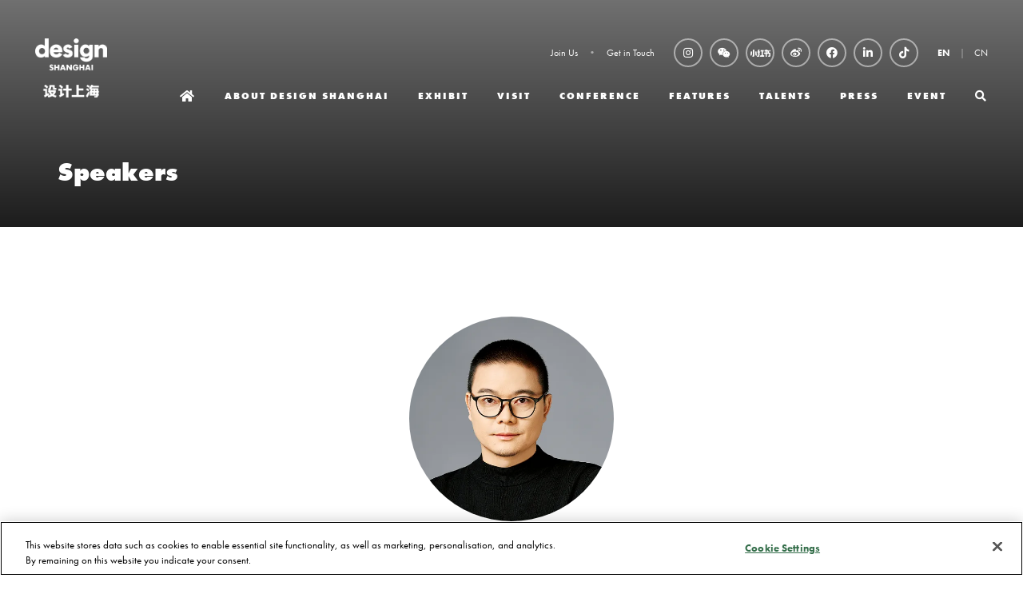

--- FILE ---
content_type: text/html;charset=utf-8
request_url: https://www.designshanghai.com/speakers/xingen-yao
body_size: 11603
content:






	
<!DOCTYPE html>
	<html lang="en-GB" class="no-js">
		<head>
			
	<meta http-equiv="Content-Type" content="text/html;charset=utf-8" />

	<title>
		
			Xingen Yao - Design Shanghai 设计上海丨EN
		
	</title>
	<meta name="generator" 	 content="SHOWOFF by ASP.events" />
	<meta name="author" content="">

	
	<meta name="description" content="" />
	<meta name="keywords" content="" />

	<meta name="viewport" content="width=device-width, initial-scale=1.0" />

	
	
		
		
					<meta property="og:title" content="Xingen&#x20;Yao" />  
			<meta property="og:site_name" content="Design&#x20;Shanghai" />  
			<meta property="schema:name" typeof="https://schema.org/WebPage" content="Xingen&#x20;Yao" />  
			<meta property="og:type" content="article" />  

			<!--
			896CC470F1E666EB742EBE1ED00FBAE70FB2A37496C44A5706E43BEFED69A8C4
			-->
			<base href="https://www.designshanghai.com/" > 
	<meta name="robots" content="index, follow" />  
	<link rel="icon" href="https://cdn.asp.events/CLIENT_CL_EA_DE3B6632_02E3_4F5C_06E2D09D198B097F/sites/Design-Shanghai/media/favicon.ico" type="image/x-icon" />  
	<link rel="canonical" href="https://www.designshanghai.com/speakers/xingen-yao" />  
<!-- Global site tag (gtag.js) - Google Analytics -->
<script async src="https://www.googletagmanager.com/gtag/js?id=G-B2GQFC7XSQ"></script>
<script>
  window.dataLayer = window.dataLayer || [];
  function gtag(){dataLayer.push(arguments);}
  gtag('js', new Date());

  gtag('config', 'G-B2GQFC7XSQ');
</script>

<script>
var _hmt = _hmt || [];
(function() {
  var hm = document.createElement("script");
  hm.src = "https://hm.baidu.com/hm.js?8a9705a3b2f4fae7bc324d0850366be5";
  var s = document.getElementsByTagName("script")[0]; 
  s.parentNode.insertBefore(hm, s);
})();
</script>

<!--- Adobe Font -->
<link rel="stylesheet" href="https://use.typekit.net/mzr6keq.css">

<style>
.l-sponsors { background: #000000!important; }
.l-sponsors--style-rows .panel .panel__header__title { color: #ffffff!important; }


.m-exhibitors-list--grid .m-exhibitors-list__items__item__image--extra-large, 
.m-exhibitor-entry--default .m-exhibitor-entry__item__header__logo,
.m-exhibitors-list__items__item__image.m-exhibitors-list__items__item__image--large, 
.m-exhibitors-list--carousel .m-exhibitors-list__items__item .m-exhibitors-list__items__item__image--large { background-size: cover!important; }


.l-header-sticky__call-to-actions { display: none!important; }
.l-header-sticky { padding: 12px 0!important; }
.m-exhibitors-list--grid .m-exhibitors-list__items__item__header__title__link { font-weight: 700!important; }
.l-testimonials[style^="background-image"] { background-attachment: initial!important; }
.m-exhibitor-entry--default .m-exhibitor-entry__item__header__logo { border-radius: 0%!important; }

@media only screen and (min-width: 1280px) {
.l-hero .panel .panel__header__title { font-size: 2.5rem!important;}
}

.m-libraries-news-list--carousel .m-libraries-news-list__items__item__wrapper { background: #e0e0e0!important; }
.m-libraries-videos-entry__item__header__meta__stand { display: none; }
.m-libraries-brochures-entry__item__header__meta__stand { display: none; }

.l-sponsors.l-sponsors--style-rows img { max-width: 100px!important;}
.m-exhibitor-entry--default .m-exhibitor-entry__item__body__additional__item__title { font-size: 1.14285714rem!important; }
.m-exhibitor-entry__item__header__logo { display: none!important; }
.l-sponsors--style-rows .panel { flex-direction: column-reverse!important; }
.m-exhibitor-entry--default .m-exhibitor-entry__item__body__additional__item__title { display:none!important;}
.m-exhibitor-entry--default .m-exhibitor-entry__item { text-align: center!important;}
.w-zone-dashboard .w-zone-dashboard__main .form__group .form__group__controls { width: 100%!important;}
.w-zone-dashboard .w-zone-dashboard__overview__stand .w-zone-dashboard__overview__stand__title { display: none!important;}
.w-zone-dashboard .w-zone-dashboard__overview__stand .w-zone-dashboard__overview__stand__value { display: none!important;}
.m-seminar-list--masonry .m-seminar-list__list__items__item__speakers__speaker__image { width: 45px!important; height: 45px!important; }
.p-tabs .p-tabs__navigation__title { font-weight: bold!important; }
</style>
										
																		
									
<!-- Facebook Pixel Code -->
<script>
!function(f,b,e,v,n,t,s)
{if(f.fbq)return;n=f.fbq=function(){n.callMethod?
n.callMethod.apply(n,arguments):n.queue.push(arguments)};
if(!f._fbq)f._fbq=n;n.push=n;n.loaded=!0;n.version='2.0';
n.queue=[];t=b.createElement(e);t.async=!0;
t.src=v;s=b.getElementsByTagName(e)[0];
s.parentNode.insertBefore(t,s)}(window,document,'script',
'https://connect.facebook.net/en_US/fbevents.js');
fbq('init', '317369576655109'); 
fbq('track', 'PageView');
</script>
<noscript>
<img height="1" width="1" src="https://www.facebook.com/tr?id=317369576655109&ev=PageView&noscript=1"/>
</noscript>
<!-- End Facebook Pixel Code -->

<meta name="facebook-domain-verification" content="dmydqjene81xps1dgx98l7npgdoafc">


<!-- Google Tag Manager -->
<script>(function(w,d,s,l,i){w[l]=w[l]||[];w[l].push({'gtm.start':
new Date().getTime(),event:'gtm.js'});var f=d.getElementsByTagName(s)[0],
j=d.createElement(s),dl=l!='dataLayer'?'&l='+l:'';j.async=true;j.src=
'https://www.googletagmanager.com/gtm.js?id='+i+dl;f.parentNode.insertBefore(j,f);
})(window,document,'script','dataLayer','GTM-NXTL5SG2');</script>
<!-- End Google Tag Manager -->

	
	



			
			<link rel="stylesheet" href="https://cdn.asp.events/CLIENT_CL_EA_DE3B6632_02E3_4F5C_06E2D09D198B097F/sites/Design-Shanghai/media/__theme/css/site.css?v=1126" />

			
			
			
			
			

			
	
	<script src="https://code.jquery.com/jquery-3.5.1.min.js" integrity="sha256-9/aliU8dGd2tb6OSsuzixeV4y/faTqgFtohetphbbj0=" crossorigin="anonymous"></script>
    <script src="https://code.jquery.com/jquery-migrate-3.5.2.min.js" integrity="sha256-ocUeptHNod0gW2X1Z+ol3ONVAGWzIJXUmIs+4nUeDLI=" crossorigin="anonymous"></script>

	
    <script src="https://cdn.jsdelivr.net/npm/scriptjs@2.5.7/dist/script.min.js" integrity="sha384-+kbmEGZrjwfGzlYYiLQkgntepLDajw5ZAlz1jvKM4IVPwGH4Z+nbmccUIf9pz1Gq" crossorigin="anonymous"></script>

	
    
	    <script src="https://themes.asp.events/_base/1-2-0/includes/javascripts/dist/essentials.min.js?v=2" integrity="sha256-VH/xQ9VaI7edeFDGIzRJ1o39ePoODwG+T1ebmAilHJw=" crossorigin="anonymous"></script>
    

    
        <script src="https://themes.asp.events/_base/1-2-0/includes/javascripts/dist/global/accessibility.min.js" integrity="sha256-3ryO8Zp/KRAHeYaRhTrJ0vV4CcxzLH9OQgqW0DP3LRU=" crossorigin="anonymous" async></script>
	
    
    
	    <script src="https://themes.asp.events/_template_expo_crio_01/includes/javascripts/site.js?v=42" crossorigin="anonymous"></script>
    

	
	<link rel="preload" href="https://themes.asp.events/_base/1-2-0/includes/fonts/fontawesome/fontawesome-all.min.css?v=1" as="style" fetchPriority="low" onload="this.onload=null;this.rel='stylesheet'" />
	<link rel="preload" href="https://themes.asp.events/_base/1-2-0/includes/fonts/fontawesome/v4-shims.min.css?v=1" as="style" fetchPriority="low" onload="this.onload=null;this.rel='stylesheet'" />
    <noscript>
        <link href="https://themes.asp.events/_base/1-2-0/includes/fonts/fontawesome/fontawesome-all.min.css?v=1" rel="stylesheet" fetchPriority="low">
		<link href="https://themes.asp.events/_base/1-2-0/includes/fonts/fontawesome/v4-shims.min.css?v=1" rel="stylesheet" fetchPriority="low">
    </noscript>	


			
			

			
			<script src="https://themes.asp.events/_template_expo_crio_01/includes/javascripts/accessibility.js"></script>					
			<script type="text/javascript" src="https://themes.asp.events/_base/1-2-0/includes/javascripts/dist/global/accessibility.min.js"></script>

			
			<script src="https://themes.asp.events/_template_expo_crio_01/includes/javascripts/animations.js"></script>

			
	
	
		
		
		<!-- Global site tag (gtag.js) - Google Analytics -->
<script async src="https://www.googletagmanager.com/gtag/js?id=UA-29290302-42"></script>
<script>
  window.dataLayer = window.dataLayer || [];
  function gtag(){dataLayer.push(arguments);}
  gtag('js', new Date());

  gtag('config', 'UA-29290302-42');
</script>
			<script>
				$script('https://cdn.asp.events/includes/js/jquery/magnificPopup/1.2.0/jquery.magnific-popup.min.js', function(){ $script('https://cdn.asp.events/includes/js/ASPModal.old.min.js'); });

				jQuery(document).ready(function(){

					jQuery(document).on('click','.js-share-button',showShareDialog);

					function showShareDialog(e)
					{
						e.preventDefault();

						var Site = jQuery(this).attr('data-site');

						if (jQuery(this).attr('data-slug') != '') {
							var PageUrl = jQuery(this).attr('data-slug');
						} else {
							var PageUrl = location.href;
						}

						var contentId = '';
						if (jQuery(this).attr('data-contentId') != '') {
							var contentId = jQuery(this).attr('data-contentId');
						}
						var shareText = jQuery(this).attr('data-shareText');
						var shareTitle = jQuery(this).attr('data-shareTitle');

						jQuery.get
							( '__share/buttons/getShareUrl'
							, { Site:Site , PageUrl:PageUrl , PageTitle:document.title, contentId:contentId, shareText:shareText, shareTitle:shareTitle }
							, redirectToShare
							);
					}

					function redirectToShare(data)
					{
						//open email share in modal
						if(data.ShareTo.indexOf('__share/email') == 0)
							openRemoteModal(data.ShareTo);
						else{

						var popupBlockerChecker = {
									check: function(popup_window){
											var _scope = this;
											if (popup_window) {
													if(/chrome/.test(navigator.userAgent.toLowerCase())){
															setTimeout(function () {
																	_scope._is_popup_blocked(_scope, popup_window);
															 },200);
													}else{
															popup_window.onload = function () {
																	_scope._is_popup_blocked(_scope, popup_window);
															};
													}
											}else{
													_scope._displayError();
											}
									},
									_is_popup_blocked: function(scope, popup_window){
											if ((popup_window.innerHeight > 0)==false){ scope._displayError(); }
									},
									_displayError: function(){
											alert("Popup Blocker is enabled! Please add this site to your exception list.");
									}
							};

							var popup = window.open(data.ShareTo,'_blank','width=800,height=650'); //'width=620,height=440'
							popupBlockerChecker.check(popup);
						}
					}

				});
			</script>
		
	

		</head>


	 
	<body class="body--id-35689 t-default Design-Shanghai ">
		
		
		
		<!-- Google Tag Manager (noscript) -->
<noscript><iframe src="https://www.googletagmanager.com/ns.html?id=GTM-NXTL5SG2"
height="0" width="0" style="display:none;visibility:hidden"></iframe></noscript>
<!-- End Google Tag Manager (noscript) --><script type="text/javascript"> _linkedin_partner_id = "3119252"; window._linkedin_data_partner_ids = window._linkedin_data_partner_ids || []; window._linkedin_data_partner_ids.push(_linkedin_partner_id); </script><script type="text/javascript"> (function(){var s = document.getElementsByTagName("script")[0]; var b = document.createElement("script"); b.type = "text/javascript";b.async = true; b.src = "https://snap.licdn.com/li.lms-analytics/insight.min.js"; s.parentNode.insertBefore(b, s);})(); </script> <noscript> <img height="1" width="1" style="display:none;" alt="" src="https://px.ads.linkedin.com/collect/?pid=3119252&fmt=gif" /> </noscript><!-- Global site tag (gtag.js) - Google Analytics -->
<script async src="https://www.googletagmanager.com/gtag/js?id=UA-29290302-42"></script>
<script>
  window.dataLayer = window.dataLayer || [];
  function gtag(){dataLayer.push(arguments);}
  gtag('js', new Date());

  gtag('config', 'UA-29290302-42');
</script>
	
		<a class="s-skip-to-main" href="#main" style="opacity: 0; position: absolute; transform: translateY(-100%);">Skip to main content</a>			
		<div class="site">
			<div class="l-navigation-mobile js-navigation-mobile">
				<button class="l-navigation-mobile__close js-navigation-mobile-close" type="button" aria-label="Close Menu" aria-controls="navigation">
					<i class="l-navigation-mobile__close__icon fal fa-times"></i>
				</button>
				<div class="l-navigation-mobile__quick-links">
					<a class="l-navigation-mobile__quick-links__button" href="https://www.designshanghai.com/">
						<i class="l-navigation-mobile__quick-links__button__icon fal fa-home"></i>
					</a>

					<a class="l-navigation-mobile__quick-links__button js-search-trigger" href="#search">
						<i class="l-navigation-mobile__quick-links__button__icon fal fa-search"></i>
					</a>			
				</div>	
				
					<div class="l-navigation-mobile__language">
						<div class="panel panel--default panel--id-31">
			
				<div class="panel__body">
					<ul>
	<li><strong><a href="welcome" target="_self" title="welcome">EN</a></strong></li>
	<li><a href="https://www.designshanghai.cn" target="_blank" title="https://www.designshanghai.cn">CN</a></li>
</ul>

				</div>
			
		</div>
					</div>
							
				<nav class="l-navigation-mobile__menu" aria-label="Mobile Main Navigation">			
                    <ul class="menu menu--dropdown-toggle js-menu js-menu-dropdown-toggle">					
                        <!--seed:C729D107A32E8CCB7AD49D727820510A2297731B-->
	
		
	
	
		<li title="Home" class="menu__item menu__item--home">

		
			<a href="welcome" target="_self" class="menu__item__link menuitem menuitem--id-56">Home</a>
		

		
		</li>
	
		<li title="About Design Shanghai" class="menu__item">

		
			<a href="shanghai-homepage" target="_self" class="menu__item__link menuitem menuitem--id-38">About Design Shanghai</a>
		

		
		</li>
	
		<li title="EXHIBIT" class="menu__item">

		
			<span class="menu__item__link menuitem menuitem--id-363">EXHIBIT</span>
		

		
			
			<button class="menu__item__toggle" style="display: none;"><i class="fal fa-chevron-down"></i></button>

			
	
		<ul class="menu--sub-menu menu--sub-menu--level-1">
	
	
		<li title="Exhibitors Preview" class="menu__item">

		
			<a href="shanghai-homepage/exhibit/design-shanghai-exhibitor-list" target="_self" class="menu__item__link menuitem menuitem--id-483">Exhibitors Preview</a>
		

		
		</li>
	
		<li title="Why Exhibit" class="menu__item">

		
			<a href="shanghai-homepage/exhibit/why-exhibit" target="_self" class="menu__item__link menuitem menuitem--id-364">Why Exhibit</a>
		

		
		</li>
	
		<li title="Book Your Stand" class="menu__item">

		
			<a href="shanghai-homepage/exhibit/book-stand" target="_self" class="menu__item__link menuitem menuitem--id-474">Book Your Stand</a>
		

		
		</li>
	
		<li title="Design Shanghai Sponsorship Opportunities" class="menu__item">

		
			<a href="shanghai-homepage/exhibit/design-shanghai-sponsorship-opportunities" target="_self" class="menu__item__link menuitem menuitem--id-365">Design Shanghai Sponsorship Opportunities</a>
		

		
		</li>
	
		<li title="Download Media Pack" class="menu__item">

		
			<a href="media-pack-request/design-shanghai-media-pack-request-form" target="_self" class="menu__item__link menuitem menuitem--id-389">Download Media Pack</a>
		

		
		</li>
	
		<li title="MATCH Services" class="menu__item">

		
			<a href="shanghai-homepage/exhibit/match-services" target="_blank" class="menu__item__link menuitem menuitem--id-852">MATCH Services</a>
		

		
		</li>
	
		<li title="Get In Touch" class="menu__item">

		
			<a href="get-in-touch" target="_self" class="menu__item__link menuitem menuitem--id-939">Get In Touch</a>
		

		
		</li>
	
	
		</ul>
	


		
		</li>
	
		<li title="VISIT" class="menu__item">

		
			<span class="menu__item__link menuitem menuitem--id-367">VISIT</span>
		

		
			
			<button class="menu__item__toggle" style="display: none;"><i class="fal fa-chevron-down"></i></button>

			
	
		<ul class="menu--sub-menu menu--sub-menu--level-1">
	
	
		<li title="Opening Time &amp; Tickets" class="menu__item">

		
			<a href="shanghai-homepage/visit/opening-time-tickets" target="_self" class="menu__item__link menuitem menuitem--id-1266">Opening Time & Tickets</a>
		

		
		</li>
	
		<li title="Design Shanghai FAQs" class="menu__item">

		
			<a href="shanghai-homepage/visit/faqs" target="_self" class="menu__item__link menuitem menuitem--id-1267">Design Shanghai FAQs</a>
		

		
		</li>
	
	
		</ul>
	


		
		</li>
	
		<li title="Conference" class="menu__item">

		
			<span class="menu__item__link menuitem menuitem--id-362">Conference</span>
		

		
			
			<button class="menu__item__toggle" style="display: none;"><i class="fal fa-chevron-down"></i></button>

			
	
		<ul class="menu--sub-menu menu--sub-menu--level-1">
	
	
		<li title="KOHLER · Design Shanghai Global Design Conference" class="menu__item">

		
			<a href="global-design-conference" target="_self" class="menu__item__link menuitem menuitem--id-69">KOHLER · Design Shanghai Global Design Conference</a>
		

		
		</li>
	
		<li title="CMF Conference" class="menu__item">

		
			<a href="cmf-conference" target="_self" class="menu__item__link menuitem menuitem--id-66">CMF Conference</a>
		

		
		</li>
	
		<li title="Conference Sponsorship Opportunities" class="menu__item">

		
			<a href="conference-sponsorship" target="_self" class="menu__item__link menuitem menuitem--id-68">Conference Sponsorship Opportunities</a>
		

		
		</li>
	
		<li title="Sustainable Design China Summit" class="menu__item">

		
			<a href="https://www.sustainabledesignchina.com/" target="_blank" class="menu__item__link menuitem menuitem--id-1023">Sustainable Design China Summit</a>
		

		
		</li>
	
	
		</ul>
	


		
		</li>
	
		<li title="features" class="menu__item">

		
			<span class="menu__item__link menuitem menuitem--id-538">features</span>
		

		
			
			<button class="menu__item__toggle" style="display: none;"><i class="fal fa-chevron-down"></i></button>

			
	
		<ul class="menu--sub-menu menu--sub-menu--level-1">
	
	
		<li title="Collectible Design &amp; Art" class="menu__item">

		
			<a href="shanghai-homepage/features/collectible-design-art" target="_self" class="menu__item__link menuitem menuitem--id-890">Collectible Design & Art</a>
		

		
		</li>
	
		<li title="Made in JDZ" class="menu__item">

		
			<a href="shanghai-homepage/features/made-in-jdz" target="_self" class="menu__item__link menuitem menuitem--id-891">Made in JDZ</a>
		

		
		</li>
	
		<li title="Beyond Craft" class="menu__item">

		
			<a href="shanghai-homepage/features/beyond-craft" target="_self" class="menu__item__link menuitem menuitem--id-892">Beyond Craft</a>
		

		
		</li>
	
		<li title="Materials First" class="menu__item">

		
			<a href="shanghai-homepage/features/materials-first" target="_self" class="menu__item__link menuitem menuitem--id-894">Materials First</a>
		

		
		</li>
	
		<li title="Design Shanghai Picks" class="menu__item">

		
			<a href="design-shanghai-old/design-shanghai-design-awards/design-shanghai-picks" target="_self" class="menu__item__link menuitem menuitem--id-1029">Design Shanghai Picks</a>
		

		
		</li>
	
	
		</ul>
	


		
		</li>
	
		<li title="TALENTS" class="menu__item">

		
			<a href="shanghai-homepage/talents" target="_self" class="menu__item__link menuitem menuitem--id-134">TALENTS</a>
		

		
		</li>
	
		<li title="Press" class="menu__item">

		
			<span class="menu__item__link menuitem menuitem--id-132">Press</span>
		

		
			
			<button class="menu__item__toggle" style="display: none;"><i class="fal fa-chevron-down"></i></button>

			
	
		<ul class="menu--sub-menu menu--sub-menu--level-1">
	
	
		<li title="Videos &amp; Photo Gallery" class="menu__item">

		
			<a href="press/videos-photo-gallery" target="_self" class="menu__item__link menuitem menuitem--id-122">Videos & Photo Gallery</a>
		

		
		</li>
	
		<li title="Press Zone" class="menu__item">

		
			<a href="press/design-shanghai-press-zone" target="_self" class="menu__item__link menuitem menuitem--id-465">Press Zone</a>
		

		
		</li>
	
	
		</ul>
	


		
		</li>
	
		<li title="Event" class="menu__item">

		
			<span class="menu__item__link menuitem menuitem--id-1013">Event</span>
		

		
			
			<button class="menu__item__toggle" style="display: none;"><i class="fal fa-chevron-down"></i></button>

			
	
		<ul class="menu--sub-menu menu--sub-menu--level-1">
	
	
		<li title="Design in the City" class="menu__item">

		
			<a href="design-city" target="_self" class="menu__item__link menuitem menuitem--id-1014">Design in the City</a>
		

		
		</li>
	
		<li title="Design Shanghai @ Shanghai Xintiandi" class="menu__item">

		
			<a href="design-shanghai-shanghai-xintiandi" target="_self" class="menu__item__link menuitem menuitem--id-1018">Design Shanghai @ Shanghai Xintiandi</a>
		

		
		</li>
	
	
		</ul>
	


		
		</li>
	
		<li title="Search" class="menu__item menu__item--search">

		
			<a href="http://searchToggle" target="_blank" class="menu__item__link menuitem menuitem--id-10">Search</a>
		

		
		</li>
	
	
		
	

	
                    </ui>		
				</nav>
				
					<div class="l-navigation-mobile__navigation__social">
						<div class="panel panel--default panel--id-27">
			
				<div class="panel__body">
					<ul class="ck-social-icons">
	<li><a href="https://www.instagram.com/design_shanghai" target="_blank" title="https://www.instagram.com/design_shanghai">Instagram</a></li>
	<li><a href="wechat" target="_blank" title="wechat">WeChat</a></li>
	<li><a class="has-image" href="https://www.xiaohongshu.com/user/profile/60127b640000000001009009?xhsshare=CopyLink&amp;appuid=5c497f5a000000001203adf4&amp;apptime=1709224191" target="_blank" title="https://www.xiaohongshu.com/user/profile/60127b640000000001009009?xhsshare=CopyLink&amp;appuid=5c497f5a000000001203adf4&amp;apptime=1709224191"><img alt="Xiaohongshu logo" src="https://cdn.asp.events/CLIENT_CL_EA_DE3B6632_02E3_4F5C_06E2D09D198B097F/sites/Design-Shanghai/media/__theme/xiaohongshu-logo-white.png" style="height: 18px; width: 25px;" /></a></li>
	<li><a href="http://www.weibo.com/designshowshanghai" target="_blank" title="http://www.weibo.com/designshowshanghai">Weibo</a></li>
	<li><a href="https://www.facebook.com/DesignShanghai" target="_blank" title="https://www.facebook.com/DesignShanghai">Facebook</a></li>
	<li><a href="https://www.linkedin.com/company/designshanghai/" target="_blank" title="https://www.linkedin.com/company/designshanghai/">LinkedIn</a></li>
	<li><a href="https://www.douyin.com/user/MS4wLjABAAAASp7ZUaxLSvOQxwF9Qi_mrOix0rtce7iBstZgbegvLw4" target="_blank" title="https://www.douyin.com/user/MS4wLjABAAAASp7ZUaxLSvOQxwF9Qi_mrOix0rtce7iBstZgbegvLw4">Douyin</a></li>
</ul>

				</div>
			
		</div>
					</div>
				
			</div>
			
				
	
    
	
		
	
	<div class="l-header-sticky">
		<div class="l-header-sticky__wrapper">
			<div class="l-header-sticky__branding-dates">
				<div class="l-header-sticky__branding">
					
						<div class="panel panel--default panel--id-72">
			
			
			
				<div class="panel__body">
					<img alt="designshanghai" src="https://cdn.asp.events/CLIENT_CL_EA_DE3B6632_02E3_4F5C_06E2D09D198B097F/sites/Design-Shanghai/media/logos/Design_Shanghai_Logo_2022_Black.png" style="width: 90px; height: 74px;" />
				</div>
			
		</div>
											
				</div>
						
			</div>			
			<div class="l-header-sticky__call-to-actions-navigation">
				
				<div class="l-header-sticky__navigation">
					<a class="l-header-sticky__navigation__menu-trigger js-navigation-mobile-open" href="#">
						<i class="l-header-sticky__navigation__menu-trigger__icon fal fa-bars"></i>
					</a>						
					<nav class="l-header-sticky__navigation__menu js-navigation" data-name="main" aria-label="Main Navigation">						
						<ul class="menu menu--dropdown-responsive js-menu js-menu-dropdown-responsive menublock">
                            <!--seed:C729D107A32E8CCB7AD49D727820510A2297731B-->
	
		
	
	
		<li title="Home" class="menu__item menu__item--home">

		
			<a href="welcome" target="_self" class="menu__item__link menuitem menuitem--id-56">Home</a>
		

		
		</li>
	
		<li title="About Design Shanghai" class="menu__item">

		
			<a href="shanghai-homepage" target="_self" class="menu__item__link menuitem menuitem--id-38">About Design Shanghai</a>
		

		
		</li>
	
		<li title="EXHIBIT" class="menu__item">

		
			<span class="menu__item__link menuitem menuitem--id-363">EXHIBIT</span>
		

		
			
			<button class="menu__item__toggle" style="display: none;"><i class="fal fa-chevron-down"></i></button>

			
	
		<ul class="menu--sub-menu menu--sub-menu--level-1">
	
	
		<li title="Exhibitors Preview" class="menu__item">

		
			<a href="shanghai-homepage/exhibit/design-shanghai-exhibitor-list" target="_self" class="menu__item__link menuitem menuitem--id-483">Exhibitors Preview</a>
		

		
		</li>
	
		<li title="Why Exhibit" class="menu__item">

		
			<a href="shanghai-homepage/exhibit/why-exhibit" target="_self" class="menu__item__link menuitem menuitem--id-364">Why Exhibit</a>
		

		
		</li>
	
		<li title="Book Your Stand" class="menu__item">

		
			<a href="shanghai-homepage/exhibit/book-stand" target="_self" class="menu__item__link menuitem menuitem--id-474">Book Your Stand</a>
		

		
		</li>
	
		<li title="Design Shanghai Sponsorship Opportunities" class="menu__item">

		
			<a href="shanghai-homepage/exhibit/design-shanghai-sponsorship-opportunities" target="_self" class="menu__item__link menuitem menuitem--id-365">Design Shanghai Sponsorship Opportunities</a>
		

		
		</li>
	
		<li title="Download Media Pack" class="menu__item">

		
			<a href="media-pack-request/design-shanghai-media-pack-request-form" target="_self" class="menu__item__link menuitem menuitem--id-389">Download Media Pack</a>
		

		
		</li>
	
		<li title="MATCH Services" class="menu__item">

		
			<a href="shanghai-homepage/exhibit/match-services" target="_blank" class="menu__item__link menuitem menuitem--id-852">MATCH Services</a>
		

		
		</li>
	
		<li title="Get In Touch" class="menu__item">

		
			<a href="get-in-touch" target="_self" class="menu__item__link menuitem menuitem--id-939">Get In Touch</a>
		

		
		</li>
	
	
		</ul>
	


		
		</li>
	
		<li title="VISIT" class="menu__item">

		
			<span class="menu__item__link menuitem menuitem--id-367">VISIT</span>
		

		
			
			<button class="menu__item__toggle" style="display: none;"><i class="fal fa-chevron-down"></i></button>

			
	
		<ul class="menu--sub-menu menu--sub-menu--level-1">
	
	
		<li title="Opening Time &amp; Tickets" class="menu__item">

		
			<a href="shanghai-homepage/visit/opening-time-tickets" target="_self" class="menu__item__link menuitem menuitem--id-1266">Opening Time & Tickets</a>
		

		
		</li>
	
		<li title="Design Shanghai FAQs" class="menu__item">

		
			<a href="shanghai-homepage/visit/faqs" target="_self" class="menu__item__link menuitem menuitem--id-1267">Design Shanghai FAQs</a>
		

		
		</li>
	
	
		</ul>
	


		
		</li>
	
		<li title="Conference" class="menu__item">

		
			<span class="menu__item__link menuitem menuitem--id-362">Conference</span>
		

		
			
			<button class="menu__item__toggle" style="display: none;"><i class="fal fa-chevron-down"></i></button>

			
	
		<ul class="menu--sub-menu menu--sub-menu--level-1">
	
	
		<li title="KOHLER · Design Shanghai Global Design Conference" class="menu__item">

		
			<a href="global-design-conference" target="_self" class="menu__item__link menuitem menuitem--id-69">KOHLER · Design Shanghai Global Design Conference</a>
		

		
		</li>
	
		<li title="CMF Conference" class="menu__item">

		
			<a href="cmf-conference" target="_self" class="menu__item__link menuitem menuitem--id-66">CMF Conference</a>
		

		
		</li>
	
		<li title="Conference Sponsorship Opportunities" class="menu__item">

		
			<a href="conference-sponsorship" target="_self" class="menu__item__link menuitem menuitem--id-68">Conference Sponsorship Opportunities</a>
		

		
		</li>
	
		<li title="Sustainable Design China Summit" class="menu__item">

		
			<a href="https://www.sustainabledesignchina.com/" target="_blank" class="menu__item__link menuitem menuitem--id-1023">Sustainable Design China Summit</a>
		

		
		</li>
	
	
		</ul>
	


		
		</li>
	
		<li title="features" class="menu__item">

		
			<span class="menu__item__link menuitem menuitem--id-538">features</span>
		

		
			
			<button class="menu__item__toggle" style="display: none;"><i class="fal fa-chevron-down"></i></button>

			
	
		<ul class="menu--sub-menu menu--sub-menu--level-1">
	
	
		<li title="Collectible Design &amp; Art" class="menu__item">

		
			<a href="shanghai-homepage/features/collectible-design-art" target="_self" class="menu__item__link menuitem menuitem--id-890">Collectible Design & Art</a>
		

		
		</li>
	
		<li title="Made in JDZ" class="menu__item">

		
			<a href="shanghai-homepage/features/made-in-jdz" target="_self" class="menu__item__link menuitem menuitem--id-891">Made in JDZ</a>
		

		
		</li>
	
		<li title="Beyond Craft" class="menu__item">

		
			<a href="shanghai-homepage/features/beyond-craft" target="_self" class="menu__item__link menuitem menuitem--id-892">Beyond Craft</a>
		

		
		</li>
	
		<li title="Materials First" class="menu__item">

		
			<a href="shanghai-homepage/features/materials-first" target="_self" class="menu__item__link menuitem menuitem--id-894">Materials First</a>
		

		
		</li>
	
		<li title="Design Shanghai Picks" class="menu__item">

		
			<a href="design-shanghai-old/design-shanghai-design-awards/design-shanghai-picks" target="_self" class="menu__item__link menuitem menuitem--id-1029">Design Shanghai Picks</a>
		

		
		</li>
	
	
		</ul>
	


		
		</li>
	
		<li title="TALENTS" class="menu__item">

		
			<a href="shanghai-homepage/talents" target="_self" class="menu__item__link menuitem menuitem--id-134">TALENTS</a>
		

		
		</li>
	
		<li title="Press" class="menu__item">

		
			<span class="menu__item__link menuitem menuitem--id-132">Press</span>
		

		
			
			<button class="menu__item__toggle" style="display: none;"><i class="fal fa-chevron-down"></i></button>

			
	
		<ul class="menu--sub-menu menu--sub-menu--level-1">
	
	
		<li title="Videos &amp; Photo Gallery" class="menu__item">

		
			<a href="press/videos-photo-gallery" target="_self" class="menu__item__link menuitem menuitem--id-122">Videos & Photo Gallery</a>
		

		
		</li>
	
		<li title="Press Zone" class="menu__item">

		
			<a href="press/design-shanghai-press-zone" target="_self" class="menu__item__link menuitem menuitem--id-465">Press Zone</a>
		

		
		</li>
	
	
		</ul>
	


		
		</li>
	
		<li title="Event" class="menu__item">

		
			<span class="menu__item__link menuitem menuitem--id-1013">Event</span>
		

		
			
			<button class="menu__item__toggle" style="display: none;"><i class="fal fa-chevron-down"></i></button>

			
	
		<ul class="menu--sub-menu menu--sub-menu--level-1">
	
	
		<li title="Design in the City" class="menu__item">

		
			<a href="design-city" target="_self" class="menu__item__link menuitem menuitem--id-1014">Design in the City</a>
		

		
		</li>
	
		<li title="Design Shanghai @ Shanghai Xintiandi" class="menu__item">

		
			<a href="design-shanghai-shanghai-xintiandi" target="_self" class="menu__item__link menuitem menuitem--id-1018">Design Shanghai @ Shanghai Xintiandi</a>
		

		
		</li>
	
	
		</ul>
	


		
		</li>
	
		<li title="Search" class="menu__item menu__item--search">

		
			<a href="http://searchToggle" target="_blank" class="menu__item__link menuitem menuitem--id-10">Search</a>
		

		
		</li>
	
	
		
	


                        </ul>
					</nav>
				</div>
			</div>
		</div>			
	</div>	

		
	<header class="l-header js-header" data-header-option="1">				
		<div class="l-header__wrapper">
			<div class="l-header__branding-dates">
				
					<div class="l-header__branding">
						<div class="panel panel--default panel--id-24">
			
				<div class="panel__body">
					<p><img alt="audi x designshanghai logo" src="https://cdn.asp.events/CLIENT_CL_EA_DE3B6632_02E3_4F5C_06E2D09D198B097F/sites/Design-Shanghai/media/logos/Design_Shanghai_Logo_2022_White.png" style="width: 90px; height: 74px;" /></p>

				</div>
			
		</div>
					</div>
				
				
			</div>
			<div class="l-header__extras-navigation">
				
					<div class="l-header__links-social-language">
						
							<div class="l-header__links">
								<div class="panel panel--default panel--id-30">
			
				<div class="panel__body">
					<ul><br />
	<li><a href="join-us" target="_self" title="join-us">Join Us</a></li>
	<li><a href="get-in-touch" target="_self" title="get-in-touch">Get in Touch</a></li>
</ul>

				</div>
			
		</div>
							</div>
						
						
							<div class="l-header__social">
								<div class="panel panel--default panel--id-27">
			
				<div class="panel__body">
					<ul class="ck-social-icons">
	<li><a href="https://www.instagram.com/design_shanghai" target="_blank" title="https://www.instagram.com/design_shanghai">Instagram</a></li>
	<li><a href="wechat" target="_blank" title="wechat">WeChat</a></li>
	<li><a class="has-image" href="https://www.xiaohongshu.com/user/profile/60127b640000000001009009?xhsshare=CopyLink&amp;appuid=5c497f5a000000001203adf4&amp;apptime=1709224191" target="_blank" title="https://www.xiaohongshu.com/user/profile/60127b640000000001009009?xhsshare=CopyLink&amp;appuid=5c497f5a000000001203adf4&amp;apptime=1709224191"><img alt="Xiaohongshu logo" src="https://cdn.asp.events/CLIENT_CL_EA_DE3B6632_02E3_4F5C_06E2D09D198B097F/sites/Design-Shanghai/media/__theme/xiaohongshu-logo-white.png" style="height: 18px; width: 25px;" /></a></li>
	<li><a href="http://www.weibo.com/designshowshanghai" target="_blank" title="http://www.weibo.com/designshowshanghai">Weibo</a></li>
	<li><a href="https://www.facebook.com/DesignShanghai" target="_blank" title="https://www.facebook.com/DesignShanghai">Facebook</a></li>
	<li><a href="https://www.linkedin.com/company/designshanghai/" target="_blank" title="https://www.linkedin.com/company/designshanghai/">LinkedIn</a></li>
	<li><a href="https://www.douyin.com/user/MS4wLjABAAAASp7ZUaxLSvOQxwF9Qi_mrOix0rtce7iBstZgbegvLw4" target="_blank" title="https://www.douyin.com/user/MS4wLjABAAAASp7ZUaxLSvOQxwF9Qi_mrOix0rtce7iBstZgbegvLw4">Douyin</a></li>
</ul>

				</div>
			
		</div>
							</div>
						
						
							<div class="l-header__language">
								<div class="panel panel--default panel--id-31">
			
				<div class="panel__body">
					<ul>
	<li><strong><a href="welcome" target="_self" title="welcome">EN</a></strong></li>
	<li><a href="https://www.designshanghai.cn" target="_blank" title="https://www.designshanghai.cn">CN</a></li>
</ul>

				</div>
			
		</div>
							</div>
						
											
					</div>
				
				<div class="l-header__navigation">	
					<a class="l-header__navigation__menu-trigger js-navigation-mobile-open" href="#">
						<i class="l-header__navigation__menu-trigger__icon fal fa-bars"></i>
					</a>						
					<nav class="l-header__navigation__menu js-navigation" data-name="main" aria-label="Main Navigation">						
						<ul class="menu menu--dropdown-responsive js-menu js-menu-dropdown-responsive menublock">
                            <!--seed:C729D107A32E8CCB7AD49D727820510A2297731B-->
	
		
	
	
		<li title="Home" class="menu__item menu__item--home">

		
			<a href="welcome" target="_self" class="menu__item__link menuitem menuitem--id-56">Home</a>
		

		
		</li>
	
		<li title="About Design Shanghai" class="menu__item">

		
			<a href="shanghai-homepage" target="_self" class="menu__item__link menuitem menuitem--id-38">About Design Shanghai</a>
		

		
		</li>
	
		<li title="EXHIBIT" class="menu__item">

		
			<span class="menu__item__link menuitem menuitem--id-363">EXHIBIT</span>
		

		
			
			<button class="menu__item__toggle" style="display: none;"><i class="fal fa-chevron-down"></i></button>

			
	
		<ul class="menu--sub-menu menu--sub-menu--level-1">
	
	
		<li title="Exhibitors Preview" class="menu__item">

		
			<a href="shanghai-homepage/exhibit/design-shanghai-exhibitor-list" target="_self" class="menu__item__link menuitem menuitem--id-483">Exhibitors Preview</a>
		

		
		</li>
	
		<li title="Why Exhibit" class="menu__item">

		
			<a href="shanghai-homepage/exhibit/why-exhibit" target="_self" class="menu__item__link menuitem menuitem--id-364">Why Exhibit</a>
		

		
		</li>
	
		<li title="Book Your Stand" class="menu__item">

		
			<a href="shanghai-homepage/exhibit/book-stand" target="_self" class="menu__item__link menuitem menuitem--id-474">Book Your Stand</a>
		

		
		</li>
	
		<li title="Design Shanghai Sponsorship Opportunities" class="menu__item">

		
			<a href="shanghai-homepage/exhibit/design-shanghai-sponsorship-opportunities" target="_self" class="menu__item__link menuitem menuitem--id-365">Design Shanghai Sponsorship Opportunities</a>
		

		
		</li>
	
		<li title="Download Media Pack" class="menu__item">

		
			<a href="media-pack-request/design-shanghai-media-pack-request-form" target="_self" class="menu__item__link menuitem menuitem--id-389">Download Media Pack</a>
		

		
		</li>
	
		<li title="MATCH Services" class="menu__item">

		
			<a href="shanghai-homepage/exhibit/match-services" target="_blank" class="menu__item__link menuitem menuitem--id-852">MATCH Services</a>
		

		
		</li>
	
		<li title="Get In Touch" class="menu__item">

		
			<a href="get-in-touch" target="_self" class="menu__item__link menuitem menuitem--id-939">Get In Touch</a>
		

		
		</li>
	
	
		</ul>
	


		
		</li>
	
		<li title="VISIT" class="menu__item">

		
			<span class="menu__item__link menuitem menuitem--id-367">VISIT</span>
		

		
			
			<button class="menu__item__toggle" style="display: none;"><i class="fal fa-chevron-down"></i></button>

			
	
		<ul class="menu--sub-menu menu--sub-menu--level-1">
	
	
		<li title="Opening Time &amp; Tickets" class="menu__item">

		
			<a href="shanghai-homepage/visit/opening-time-tickets" target="_self" class="menu__item__link menuitem menuitem--id-1266">Opening Time & Tickets</a>
		

		
		</li>
	
		<li title="Design Shanghai FAQs" class="menu__item">

		
			<a href="shanghai-homepage/visit/faqs" target="_self" class="menu__item__link menuitem menuitem--id-1267">Design Shanghai FAQs</a>
		

		
		</li>
	
	
		</ul>
	


		
		</li>
	
		<li title="Conference" class="menu__item">

		
			<span class="menu__item__link menuitem menuitem--id-362">Conference</span>
		

		
			
			<button class="menu__item__toggle" style="display: none;"><i class="fal fa-chevron-down"></i></button>

			
	
		<ul class="menu--sub-menu menu--sub-menu--level-1">
	
	
		<li title="KOHLER · Design Shanghai Global Design Conference" class="menu__item">

		
			<a href="global-design-conference" target="_self" class="menu__item__link menuitem menuitem--id-69">KOHLER · Design Shanghai Global Design Conference</a>
		

		
		</li>
	
		<li title="CMF Conference" class="menu__item">

		
			<a href="cmf-conference" target="_self" class="menu__item__link menuitem menuitem--id-66">CMF Conference</a>
		

		
		</li>
	
		<li title="Conference Sponsorship Opportunities" class="menu__item">

		
			<a href="conference-sponsorship" target="_self" class="menu__item__link menuitem menuitem--id-68">Conference Sponsorship Opportunities</a>
		

		
		</li>
	
		<li title="Sustainable Design China Summit" class="menu__item">

		
			<a href="https://www.sustainabledesignchina.com/" target="_blank" class="menu__item__link menuitem menuitem--id-1023">Sustainable Design China Summit</a>
		

		
		</li>
	
	
		</ul>
	


		
		</li>
	
		<li title="features" class="menu__item">

		
			<span class="menu__item__link menuitem menuitem--id-538">features</span>
		

		
			
			<button class="menu__item__toggle" style="display: none;"><i class="fal fa-chevron-down"></i></button>

			
	
		<ul class="menu--sub-menu menu--sub-menu--level-1">
	
	
		<li title="Collectible Design &amp; Art" class="menu__item">

		
			<a href="shanghai-homepage/features/collectible-design-art" target="_self" class="menu__item__link menuitem menuitem--id-890">Collectible Design & Art</a>
		

		
		</li>
	
		<li title="Made in JDZ" class="menu__item">

		
			<a href="shanghai-homepage/features/made-in-jdz" target="_self" class="menu__item__link menuitem menuitem--id-891">Made in JDZ</a>
		

		
		</li>
	
		<li title="Beyond Craft" class="menu__item">

		
			<a href="shanghai-homepage/features/beyond-craft" target="_self" class="menu__item__link menuitem menuitem--id-892">Beyond Craft</a>
		

		
		</li>
	
		<li title="Materials First" class="menu__item">

		
			<a href="shanghai-homepage/features/materials-first" target="_self" class="menu__item__link menuitem menuitem--id-894">Materials First</a>
		

		
		</li>
	
		<li title="Design Shanghai Picks" class="menu__item">

		
			<a href="design-shanghai-old/design-shanghai-design-awards/design-shanghai-picks" target="_self" class="menu__item__link menuitem menuitem--id-1029">Design Shanghai Picks</a>
		

		
		</li>
	
	
		</ul>
	


		
		</li>
	
		<li title="TALENTS" class="menu__item">

		
			<a href="shanghai-homepage/talents" target="_self" class="menu__item__link menuitem menuitem--id-134">TALENTS</a>
		

		
		</li>
	
		<li title="Press" class="menu__item">

		
			<span class="menu__item__link menuitem menuitem--id-132">Press</span>
		

		
			
			<button class="menu__item__toggle" style="display: none;"><i class="fal fa-chevron-down"></i></button>

			
	
		<ul class="menu--sub-menu menu--sub-menu--level-1">
	
	
		<li title="Videos &amp; Photo Gallery" class="menu__item">

		
			<a href="press/videos-photo-gallery" target="_self" class="menu__item__link menuitem menuitem--id-122">Videos & Photo Gallery</a>
		

		
		</li>
	
		<li title="Press Zone" class="menu__item">

		
			<a href="press/design-shanghai-press-zone" target="_self" class="menu__item__link menuitem menuitem--id-465">Press Zone</a>
		

		
		</li>
	
	
		</ul>
	


		
		</li>
	
		<li title="Event" class="menu__item">

		
			<span class="menu__item__link menuitem menuitem--id-1013">Event</span>
		

		
			
			<button class="menu__item__toggle" style="display: none;"><i class="fal fa-chevron-down"></i></button>

			
	
		<ul class="menu--sub-menu menu--sub-menu--level-1">
	
	
		<li title="Design in the City" class="menu__item">

		
			<a href="design-city" target="_self" class="menu__item__link menuitem menuitem--id-1014">Design in the City</a>
		

		
		</li>
	
		<li title="Design Shanghai @ Shanghai Xintiandi" class="menu__item">

		
			<a href="design-shanghai-shanghai-xintiandi" target="_self" class="menu__item__link menuitem menuitem--id-1018">Design Shanghai @ Shanghai Xintiandi</a>
		

		
		</li>
	
	
		</ul>
	


		
		</li>
	
		<li title="Search" class="menu__item menu__item--search">

		
			<a href="http://searchToggle" target="_blank" class="menu__item__link menuitem menuitem--id-10">Search</a>
		

		
		</li>
	
	
		
	


                        </ul>
					</nav>								
				</div>
			</div>
		</div>				
	</header>
		

			
				
	
		<div class="l-page-title js-l-page-title">
			
				<div class="l-page-title__wrapper">
			
			
			
				
				
					<h2 class="l-page-title__title">Speakers</h2>
				
			
			
				<div class="l-page-title__image">
					<div class="panel panel--default panel--id-2749">
			
				<div class="panel__body">
					<p><img alt="background" src="https://cdn.asp.events/CLIENT_CL_EA_DE3B6632_02E3_4F5C_06E2D09D198B097F/sites/Design-Shanghai/media/hero/Grey-background-1.png" style="width: 2500px; height: 1300px;" /></p>

				</div>
			
		</div>
				</div>	
			
							
			
			
				</div>
			
		</div>
	

			
				
			

			
				
	<div class="l-content" id="main">
		
	
	
		
		
		
	

	<main class="content__main">
		
		<div class="content__main__body">
			<div class="wrapper">
				







	<div class="m-speaker-entry m-speaker-entry--default">
		
		<div class="m-speaker-entry__loading">
			
	<div class="p-loader p-loader--overlay js-w-library-loading" searchgroup="libraryentry-speakers">
		<span class="p-loader__icon"></span>
		<span class="p-loader__text">Loading</span>
	</div>

		</div>
		
		<div class="m-speaker-entry__item js-library-list js-library-entry-item js-library-item" searchgroup="libraryentry-speakers" data-content-i-d=35689>
			

			
				<div class="m-speaker-entry__item__image"  style="background-image: url('https://cdn.asp.events/CLIENT_CL_EA_DE3B6632_02E3_4F5C_06E2D09D198B097F/sites/Design-Shanghai/media/libraries/speakers/Xingen_Yao.png/fit-in/500x500/filters:no_upscale()');"     >
					<img src="https://cdn.asp.events/CLIENT_CL_EA_DE3B6632_02E3_4F5C_06E2D09D198B097F/sites/Design-Shanghai/media/libraries/speakers/Xingen_Yao.png/fit-in/500x500/filters:no_upscale()" alt="Xingen Yao - " />
					
				</div>
			

			
			
			
			<h2 class="m-speaker-entry__item__title">
				
				Xingen Yao
			</h2>
			
			<div class="m-speaker-entry__item__details">
				
					<span class="m-speaker-entry__item__details__position">Design Director, ZHEJIANG SUPOR CO., LTD.</span>
				
				
					
				
				
				
			</div>
			
			
				<div class="m-speaker-entry__item__description">
					
		
		
	With over 20 years of experience in white goods, kitchen appliances, and household product design and management, I specialize in product design, brand design management, user experience, and marketing creativity. My focus lies in promoting user-oriented product innovation, design innovation, and business development, while exploring new business models. I have spearheaded the localization and differentiation design strategy for Bosch and Siemens brands in China, actively leading the iterative development of brand design for SUPOR and innovative business strategies. Currently serving as the Design Director of SUPOR Cookware Division. former Head of Design and Innovation Centre at Bosch Siemens Home Appliances Greater China. Also served as a judge for the IF Design Award design-talent-award from 2020 to 2022, and was recognized as Best Design Team core member of Red Dot Design Award in 2015.
				</div>
			

			
			
			
			
			
			
			
			<div class="m-speaker-entry__item__share" style="display: none;">
				

    <script>
    	if ( window.showoff ) {
    		window.showoff.translations.widgets.share = {"message":"","copyurl":"Copy URL","cb_shareemail_message":"Message","cb_shareemail_emailto":"To:","cb_shareemail_submit":"Send Email","cb_shareemail_replyTo":"From:","cb_shareemail_replyTo_hint":"The email the recipient can reply to","viaurl":"Share via URL","cb_shareemail_subject":"Have a look at our page!","title":"Share","viasocialmedia":"Share via social media","cb_shareemail_body":"A page has been shared with you! Have a look at our page:","cb_shareemail_emailto_hint":"The email of the recipient"};
    	}
    </script>
	<div class="w-share w-share--overlay js-share-overlay">
		
		<div class="widget-share js-share-wrapper">
				<ul class="widget-share__list">
					
					
					
				</ul>
			</div>
	</div>

			</div>
		</div>
		
		
		<div class="m-speaker-entry__pagination" style="display: none;">
			
			
		
		
	<div class="pagination pagination--entry js-pagination js-library-entry-pagination" searchgroup="libraryentry-speakers" data-cachestatic="0">
				<ul class="pagination__list"><li class="pagination__list__item"><a href="javascript:openRemoteModal('speakers/ethan-yao-a1bh','ajax',{},false,'',{&quot;dimension15&quot;:&quot;speakers/ethan-yao-a1bh&quot;});" data-entryid="61674"  data-page="628" class="pagination__list__item__link pagination__list__item__link--previous" title="Previous Page"><span class="pagination__list__item__link__icon"></span></a></li><li class="pagination__list__item"><a href="javascript:openRemoteModal('speakers/ethan-yao','ajax',{},false,'',{&quot;dimension15&quot;:&quot;speakers/ethan-yao&quot;});" data-entryid="5776"  data-page="630" class="pagination__list__item__link pagination__list__item__link--next" title="Next Page"><span class="pagination__list__item__link__icon"></span></a></li></ul>
			</div><script type='text/javascript'>$script('https://cdn.asp.events/includes/js/librarysearch.js');</script>
		</div>
			
		<script>
			$script('https://themes.asp.events/_base/1-2-0/includes/javascripts/src/patterns/pagination.js');
		</script>
	</div>


			</div>
		</div>
	</main>

	
	
		
		
		
	


	</div>	

			
				
	

			
				
			

			
				
	

			
				
			

			
				
	
		<div class="l-testimonials">
			<div class="l-testimonials__body"><div class="panel panel--default panel--id-118">
			
				<div class="panel__image"  >
					
						<img src="https://cdn.asp.events/CLIENT_CL_EA_DE3B6632_02E3_4F5C_06E2D09D198B097F/sites/Design-Shanghai/media/pages/home-footer-DS20.jpg" alt="Shanghai Subscribe">
					
				</div>
			
			
			
				<div class="panel__body">
					<h3 class="ck-headline ck-headline--white" style="text-align: center;">3 - 6 June 2021</h3>

<h3 class="ck-headline ck-headline--white" style="text-align: center;">Shanghai World Expo Exhibition &amp; Convention Center</h3>

<p style="text-align: center;"><a class="ck-button-one" href="http://#" target="_blank" title="http://#">Subscribe To Us</a></p>

				</div>
			
		</div></div>
		</div>

			
				
	

			
				
				

			
				

	
		
		

			
				
	

			
				
	<footer class="l-footer">
		<div class="l-footer__wrapper">
			
				<div class="l-footer__info">
					<div class="panel panel--default panel--id-36766">
			
			
				<div class="panel__header">
					<h4 class="panel__header__title">
						Venue & Opening Time
					</h4>
				</div>
			
			
				<div class="panel__body">
					<p><strong>19-22&nbsp;March 2026<br />
<br />
Shanghai Exhibition Centre<br />
Visitor Entrance:</strong> 1000, Middle Yan'an Road, Shanghai<br />
<strong>VIP Entrance: </strong>1333, West Nanjing Road, Shanghai</p>

				</div>
			
		</div>
	
 

	
		<div class="panel panel--default panel--id-51">
			
			
				<div class="panel__header">
					<h4 class="panel__header__title">
						Quick Links
					</h4>
				</div>
			
			
				<div class="panel__body">
					<ul>
	<li><a href="get-in-touch" target="_blank" title="get-in-touch">Get in touch</a></li>
	<li><a href="stand-enquiry-design-shanghai" target="_blank" title="stand-enquiry-design-shanghai">Apply for a stand</a></li>
	<li><a href="shanghai-homepage/exhibit/design-shanghai-sponsorship-opportunities" target="_blank" title="shanghai-homepage/exhibit/design-shanghai-sponsorship-opportunities">Partners &amp; Sponsors</a></li>
	<li><a href="subscribe-to-our-newsletters" target="_blank" title="subscribe-to-our-newsletters">Newsletter</a></li>
	<li><a href="press/design-shanghai-press-zone" target="_blank" title="press/design-shanghai-press-zone">Press &amp; Media</a></li>
</ul>

				</div>
			
		</div>
				</div>
			<div class="l-footer__menu-showoff">
				<div class="l-footer__menu">
					
					<!--seed:DFD800E1FF9EDED95041CB335DCE3C41EE7B2B88-->
	
		
			<ul class="menu menu--footer menublock" menuid="2">
		
	
	
		<li title="© 2025 Clarion Events Ltd" class="menu__item">

		
			<a href="https://clarionevents.com/" target="_blank" class="menu__item__link menuitem menuitem--id-143">© 2025 Clarion Events Ltd</a>
		

		
		</li>
	
		<li title="沪ICP备2022026252号" class="menu__item">

		
			<a href="https://beian.miit.gov.cn" target="_blank" class="menu__item__link menuitem menuitem--id-25">沪ICP备2022026252号</a>
		

		
		</li>
	
		<li title="沪公网安备 31010402005795号" class="menu__item">

		
			<a href="https://gaj.sh.gov.cn/wa/newlogin/recordSearch.jsp" target="_blank" class="menu__item__link menuitem menuitem--id-26">沪公网安备 31010402005795号</a>
		

		
		</li>
	
		<li title="Website Terms" class="menu__item">

		
			<a href="terms-conditions" target="_self" class="menu__item__link menuitem menuitem--id-146">Website Terms</a>
		

		
		</li>
	
		<li title="Privacy Policy" class="menu__item">

		
			<a href="privacy-policy" target="_self" class="menu__item__link menuitem menuitem--id-144">Privacy Policy</a>
		

		
		</li>
	
		<li title="Photo &amp; Video Notice" class="menu__item">

		
			<a href="event-photography-video-recording-notice" target="_self" class="menu__item__link menuitem menuitem--id-1043">Photo & Video Notice</a>
		

		
		</li>
	
		<li title="COVID-19 Update" class="menu__item">

		
			<a href="covid-19-update" target="_self" class="menu__item__link menuitem menuitem--id-147">COVID-19 Update</a>
		

		
		</li>
	
		<li title="&lt;div class=&quot;htmlContainer aem-GridColumn aem-GridColumn--default--12&quot;&gt; &lt;a class=&quot;optanon-show-settings&quot; style=&quot;color:#FFFFFF;&quot;&gt;Cookies Policy&lt;/a&gt;&lt;/div&gt;" class="menu__item">

		
			<span class="menu__item__link menuitem menuitem--id-488"><div class="htmlContainer aem-GridColumn aem-GridColumn--default--12"> <a class="optanon-show-settings" style="color:#FFFFFF;">Cookies Policy</a></div></span>
		

		
		</li>
	
	
		
			</ul>
		
	


				</div>
                
                
                
                
                    <div class="l-footer__showoff">
                        <svg class="l-footer__showoff__icon">
                            <use xmlns:xlink="http://www.w3.org/1999/xlink" xlink:href="https://themes.asp.events/_template_expo_crio_01/includes/icons/asp_logo.svg#Layer_1"></use>
                        </svg>
                        <a class="l-footer__showoff__link" href="https://www.asp.events/client" target="_blank">Exhibition Website by ASP</a>
                    </div>
                
			</div>	
		</div>			
	</footer>

			
				
		

			
			<div class="w-modal-search">
				<a href="#searchToggle" class="js-search-trigger"></a>
				
	<div class="w-search" data-cachestatic="1" data-search-hint="Type in what you're looking for then press search">
		<form name="searchform" action="__search" class="w-search__form" method="post">
			
				<div class="w-search__form__title">
					Search
				</div>
			
			<div class='p-form__group form__group'><div class='p-form__group__controls form__group__controls'><input type="text" name="q" class="w-search__form__input" placeholder="Search" id="q"/></div></div>
			<div class='p-form__group form__group'><div class='p-form__group__controls form__group__controls'><button name="searchSubmitButton" type="submit" class="w-search__form__submit" id="searchSubmitButton">Search</button></div></div>
		</form>
	</div>

			</div>
			<div class="floating">
				<div class='w-zone-loginwrapper' data-lostpassword='false'><div>


	<div class="w-zone-login js-zone-login">

		<div class="w-zone-login__no-access js-zone-login__no-access">
			
		</div>

		<div class="w-zone-login__form-wrapper">
			
				<form action="__zone/dologin" class="w-zone-login__form zoneloginform" method="post">
					<input type="hidden" name="formID" value="LOGIN" id="formID"/>
					<div class='p-form__group form__group'><div class='p-form__group__title form__group__title'><label class="p-form__group__title__label form__group__title__label" required="required" showrequiredicon="true" for="username">Username *</label></div><div class='p-form__group__controls form__group__controls'><input type="text" name="username" class="w-zone-login__form__input" required="required" placeholder="Username" autocomplete="off" id="username"/></div></div>
					<div class='p-form__group form__group'><div class='p-form__group__title form__group__title'><label class="p-form__group__title__label form__group__title__label" required="required" showrequiredicon="true" for="password">Password *</label></div><div class='p-form__group__controls form__group__controls'><input type="password" name="password" class="w-zone-login__form__input" required="required" placeholder="Password" autocomplete="off" id="password"/></div></div>
					<div class='p-form__group form__group'><div class='p-form__group__controls form__group__controls'><button name="loginSubmitButton" type="submit" class="button w-zone-login__form__submit" id="loginSubmitButton">Login</button></div></div>
					
				</form>
				
			
		</div>

		

  </div>

</div></div><script type='text/javascript'>
				$script('https://cdn.asp.events/includes/js/jquery/magnificPopup/1.2.0/jquery.magnific-popup.min.js', function(){
					$script('/includes/javascript/ASPModal.old.min.js', function(){
						$script('/includes/javascript/modules/zone/zone.js?v=rc/4.4.33', function(){
		        			js_zone.login_init();
		        		});
					});
				});
	        </script>
        
			</div>
			 
			
				

				


			
			

    
        
    


			
			
				
    <a class="l-to-top js-to-top " href="javascript:return false;"></a>

			
		</div>
		
		
	
	
		
		
		<script src="/includes/javascript/showoff.global.min.js" ></script>
            <script type=""text/javascript"">
                var _paq = _paq || [];
                //prc_visitorSession//
            </script>
        <script type="application/ld+json">{"@context":"https://schema.org","@type":"Person","image":"https://cdn.asp.events/CLIENT_CL_EA_DE3B6632_02E3_4F5C_06E2D09D198B097F/sites/Design-Shanghai/media/libraries/speakers/Xingen_Yao.png","jobTitle":"Design Director, ZHEJIANG SUPOR CO., LTD.","name":"Xingen Yao","description":"With over 20 years of experience in white goods, kitchen appliances, and household product design and management, I specialize in product design, brand design management, user experience, and marketing creativity. My focus lies in promoting user-oriented product innovation, design innovation, and business development, while exploring new business models. I have spearheaded the localization and differentiation design strategy for Bosch and Siemens brands in China, actively leading the iterative development of brand design for SUPOR and innovative business strategies. Currently serving as the Design Director of SUPOR Cookware Division. former Head of Design and Innovation Centre at Bosch Siemens Home Appliances Greater China. Also served as a judge for the IF Design Award design-talent-award from 2020 to 2022, and was recognized as Best Design Team core member of Red Dot Design Award in 2015."}</script> <script type='text/javascript'>
piAId = '339191';
piCId = '';
piHostname = 'info.designshanghai.com';
 
(function() {
	function async_load(){
		var s = document.createElement('script'); s.type = 'text/javascript';
		s.src = ('https:' == document.location.protocol ? 'https://' : 'http://') + piHostname + '/pd.js';
		var c = document.getElementsByTagName('script')[0]; c.parentNode.insertBefore(s, c);
	}
	if(window.attachEvent) { window.attachEvent('onload', async_load); }
	else { window.addEventListener('load', async_load, false); }
})();
</script> <!-- OneTrust Cookies Consent Notice start for designshanghai.com -->
<script defer type="text/javascript" src="https://cdn-ukwest.onetrust.com/consent/785f8833-75c7-4f2e-a3bb-d61e3f78550a/OtAutoBlock.js" ></script>
<script defer src="https://cdn-ukwest.onetrust.com/scripttemplates/otSDKStub.js"  type="text/javascript" charset="UTF-8" data-domain-script="785f8833-75c7-4f2e-a3bb-d61e3f78550a" ></script>
<script type="text/javascript">
function OptanonWrapper() { }
</script>
<!-- OneTrust Cookies Consent Notice end for designshanghai.com -->   <style>
.l-navigation-mobile__quick-links { justify-content: center; }
.l-navigation-mobile__language .panel .panel__body ul { justify-content: center; }
.l-navigation-mobile__navigation__social { text-align: center; }

.ck-social-icons li a.has-image:before { display: none; }

.menu--dropdown-responsive .menu--sub-menu--level-1 { left: auto; right: 0; min-width: 180px; }
.m-exhibitors-list--grid .m-exhibitors-list__items { height: auto !important; }
.l-page-title__call-to-actions .panel .panel__body ul { align-items: center; }
.l-page-title__title {    text-align: left; }
.m-seminar-list--calendar .m-seminar-list__list__items__item__title {font-size: 1rem;}
.m-seminar-list--calendar .m-seminar-list__list__items__item__chairpersons__chairperson__image, .m-seminar-list--calendar .m-seminar-list__list__items__item__speakers__speaker__image, .m-seminar-list--calendar .m-seminar-list__list__items__item__additional-speakers__speaker__image {width: 62px; height: 62px;}
.m-seminar-list--calendar .m-seminar-list__list__items__item {width: 270px;}

.m-libraries-news-entry--default .m-libraries-news-entry__item__featured-image { max-width: 100%; }
.m-libraries-news-entry--default .m-libraries-news-entry__item__featured-image__wrapper { width: 100%; background-position: center; background-repeat: no-repeat; }
.m-libraries-news-entry--default .m-libraries-news-entry__item__featured-image__wrapper img { opacity: 0; }

.m-libraries-products-entry--default .m-libraries-products-entry__item__featured-image img { width: 100%; }

.m-libraries-blogs-entry--default .m-libraries-blogs-entry__item__featured-image img { width: 100%; }
.m-libraries-brochures-entry--default .m-libraries-brochures-entry__item__image img { width: 100%; }

.m-exhibitors-list--grid .m-exhibitors-list__category-key { display: none; }

@media screen and (max-width: 600px) {
.l-header__branding { max-width: 270px; }
}

@media screen and (min-width: 786px) {
.m-libraries-blogs-entry--default .m-libraries-blogs-entry__item.has-toolbar { padding-right: 0; }
.m-libraries-news-entry--default .m-libraries-news-entry__item.has-toolbar { padding-right: 0; }
.m-libraries-news-entry--default .m-libraries-news-entry__item__header { padding-right: 98px; }
}

@media screen and (min-width: 1024px) {
.l-header__wrapper { padding: 0 44px; }
}

/* Refer to ticket #202311 - Friday, November 21, 2025 */
.article--boxed--colour-three .article__header__title { color: #DOE8BC; }
.section .section__header__title { color: #ec619f; }

/*Refer to ticket #202311 - Wed, December 3, 2025 */
.m-speakers-list--grid-squares .m-speakers-list__items__item {
background-color: #e0e0e0 !important;
}
.m-speakers-list--grid-squares .m-speakers-list__items__item__header__title,
.m-speakers-list--grid-squares .m-speakers-list__items__item__header__meta {
color: #000000 !important;
}

</style><style>
.ck-social-icons li a[href*="xiaohongshu"]::before { display: none; }
</style>            <style>
    .m-exhibitors-list--grid .m-exhibitors-list__category-showsection::before { content: "Section: "; align-content: flex-end; font-size: .78571429rem; line-height: 1.63; }
    .m-exhibitors-list--grid .m-exhibitors-list__items__item__body__categories ul { gap: 5px; align-items: flex-end; margin-top: 0;}
    .m-exhibitors-list--grid .m-exhibitors-list__items__item__body__categories li { margin-top: 0; }
    .m-exhibitor-entry--default .m-exhibitor-entry__item__body__description {  text-align: left; }

</style>

<script>
    const standDivs = document.querySelectorAll('.m-exhibitors-list__items__item__header__meta__stand');

    standDivs.forEach(div => {
    div.innerHTML = div.innerHTML.replace(' Stand:', '<br>Stand:');
    });
</script>
	


	</body>
	</html>


--- FILE ---
content_type: application/x-javascript
request_url: https://cdn-ukwest.onetrust.com/consent/785f8833-75c7-4f2e-a3bb-d61e3f78550a/OtAutoBlock.js
body_size: 1759
content:
!function(){function q(a){var c=[],b=[],e=function(f){for(var g={},h=0;h<u.length;h++){var d=u[h];if(d.Tag===f){g=d;break}var l=void 0,k=d.Tag;var C=(k=-1!==k.indexOf("http:")?k.replace("http:",""):k.replace("https:",""),-1!==(l=k.indexOf("?"))?k.replace(k.substring(l),""):k);if(f&&(-1!==f.indexOf(C)||-1!==d.Tag.indexOf(f))){g=d;break}}return g}(a);return e.CategoryId&&(c=e.CategoryId),e.Vendor&&(b=e.Vendor.split(":")),!e.Tag&&D&&(b=c=function(f){var g=[],h=function(d){var l=document.createElement("a");
return l.href=d,-1!==(d=l.hostname.split(".")).indexOf("www")||2<d.length?d.slice(1).join("."):l.hostname}(f);v.some(function(d){return d===h})&&(g=["C0004"]);return g}(a)),{categoryIds:c,vsCatIds:b}}function w(a){return!a||!a.length||(a&&window.OptanonActiveGroups?a.every(function(c){return-1!==window.OptanonActiveGroups.indexOf(","+c+",")}):void 0)}function m(a,c){void 0===c&&(c=null);var b=window,e=b.OneTrust&&b.OneTrust.IsVendorServiceEnabled;b=e&&b.OneTrust.IsVendorServiceEnabled();return"Categories"===
r||"All"===r&&e&&!b?w(a):("Vendors"===r||"All"===r&&e&&b)&&w(c)}function n(a){a=a.getAttribute("class")||"";return-1!==a.indexOf("optanon-category")||-1!==a.indexOf("ot-vscat")}function p(a){return a.hasAttribute("data-ot-ignore")}function x(a,c,b){void 0===b&&(b=null);var e=a.join("-"),f=b&&b.join("-"),g=c.getAttribute("class")||"",h="",d=!1;a&&a.length&&-1===g.indexOf("optanon-category-"+e)&&(h=("optanon-category-"+e).trim(),d=!0);b&&b.length&&-1===g.indexOf("ot-vscat-"+f)&&(h+=" "+("ot-vscat-"+
f).trim(),d=!0);d&&c.setAttribute("class",h+" "+g)}function y(a,c,b){void 0===b&&(b=null);var e;a=a.join("-");b=b&&b.join("-");return-1===c.indexOf("optanon-category-"+a)&&(e=("optanon-category-"+a).trim()),-1===c.indexOf("ot-vscat-"+b)&&(e+=" "+("ot-vscat-"+b).trim()),e+" "+c}function z(a){var c,b=q(a.src||"");(b.categoryIds.length||b.vsCatIds.length)&&(x(b.categoryIds,a,b.vsCatIds),m(b.categoryIds,b.vsCatIds)||(a.type="text/plain"),a.addEventListener("beforescriptexecute",c=function(e){"text/plain"===
a.getAttribute("type")&&e.preventDefault();a.removeEventListener("beforescriptexecute",c)}))}function A(a){var c=a.src||"",b=q(c);(b.categoryIds.length||b.vsCatIds.length)&&(x(b.categoryIds,a,b.vsCatIds),m(b.categoryIds,b.vsCatIds)||(a.removeAttribute("src"),a.setAttribute("data-src",c)))}var u=JSON.parse('[{"Tag":"https://www.google-analytics.com/analytics.js","CategoryId":["C0002","C0004"],"Vendor":null},{"Tag":"https://pcookie.youku.com/app.gif","CategoryId":["C0008"],"Vendor":null},{"Tag":"https://info.clarion-retail.com/l/338191/2023-12-05/2qlm4t","CategoryId":["C0007"],"Vendor":null},{"Tag":"https://info.clarion-retail.com/l/338191/2023-12-05/2qlntt","CategoryId":["C0007"],"Vendor":null},{"Tag":"https://www.designshanghai.com/__includes/js/formpages.js","CategoryId":["C0002"],"Vendor":null},{"Tag":"https://connect.facebook.net/signals/config/317369576655109","CategoryId":["C0004"],"Vendor":null},{"Tag":"https://gm.mmstat.com/yt/youkuplayer.fdl.playerckey","CategoryId":["C0004"],"Vendor":null},{"Tag":"https://info.clarion-retail.com/l/338191/2023-12-05/2qlmrf","CategoryId":["C0007"],"Vendor":null},{"Tag":"https://info.clarion-retail.com/l/338191/2021-09-02/jrnff","CategoryId":["C0007"],"Vendor":null},{"Tag":"https://fourier.taobao.com/rp","CategoryId":["C0002"],"Vendor":null},{"Tag":"https://www.linkedin.com/px/li_sync","CategoryId":["C0004"],"Vendor":null},{"Tag":"https://info.clarion-retail.com/l/338191/2022-01-10/lsrpr","CategoryId":["C0007"],"Vendor":null},{"Tag":"https://info.clarion-retail.com/l/338191/2021-09-03/jrr65","CategoryId":["C0007"],"Vendor":null},{"Tag":"https://gm.mmstat.com/yt/youkuplayer.fdl.page_error","CategoryId":["C0004"],"Vendor":null},{"Tag":"https://px.ads.linkedin.com/collect","CategoryId":["C0004"],"Vendor":null},{"Tag":"https://info.clarion-retail.com/analytics","CategoryId":["C0007"],"Vendor":null},{"Tag":"https://pi.pardot.com/analytics","CategoryId":["C0007"],"Vendor":null},{"Tag":"https://info.clarion-retail.com/l/338191/2021-09-07/js5nt","CategoryId":["C0007"],"Vendor":null},{"Tag":"https://www.designshanghai.com/design-shenzhen-2023-forum-videos/atlas-regenative-development-guizhou-ethnic-region","CategoryId":["C0002"],"Vendor":null},{"Tag":"https://yt.mmstat.com/yt/vp.vdoview","CategoryId":["C0004"],"Vendor":null},{"Tag":"https://api.youku.com/players/custom.json","CategoryId":["C0008"],"Vendor":null},{"Tag":"https://info.clarion-retail.com/l/338191/2023-12-05/2qlm54","CategoryId":["C0007"],"Vendor":null},{"Tag":"https://connect.facebook.net/en_US/fbevents.js","CategoryId":["C0004"],"Vendor":null},{"Tag":"https://www.googletagmanager.com/gtag/js","CategoryId":["C0002"],"Vendor":null},{"Tag":"https://www.facebook.com/tr/","CategoryId":["C0004"],"Vendor":null},{"Tag":"https://info.clarion-retail.com/l/338191/2023-12-05/2qlm9q","CategoryId":["C0007"],"Vendor":null},{"Tag":"https://log.mmstat.com/yt.gif","CategoryId":["C0004"],"Vendor":null},{"Tag":"https://info.clarion-retail.com/l/338191/2021-10-05/ky6qs","CategoryId":["C0007"],"Vendor":null},{"Tag":"https://log.mmstat.com/eg.js","CategoryId":["C0004"],"Vendor":null},{"Tag":"https://gm.mmstat.com/yt/youkuplayer.fdl.ykplayer_process","CategoryId":["C0004"],"Vendor":null},{"Tag":"https://info.clarion-retail.com/l/338191/2023-11-30/2qknjf","CategoryId":["C0007"],"Vendor":null}]'),
D=JSON.parse("false"),r=JSON.parse('"Categories"'),v=(v=[""]).filter(function(a){if("null"!==a&&a.trim().length)return a}),t=["embed","iframe","img","script"],B=((new MutationObserver(function(a){Array.prototype.forEach.call(a,function(c){Array.prototype.forEach.call(c.addedNodes,function(e){1!==e.nodeType||-1===t.indexOf(e.tagName.toLowerCase())||n(e)||p(e)||("script"===e.tagName.toLowerCase()?z:A)(e)});var b=c.target;!c.attributeName||n(b)&&p(b)||("script"===b.nodeName.toLowerCase()?z(b):-1!==t.indexOf(c.target.nodeName.toLowerCase())&&
A(b))})})).observe(document.documentElement,{childList:!0,subtree:!0,attributes:!0,attributeFilter:["src"]}),document.createElement);document.createElement=function(){for(var a,c,b=[],e=0;e<arguments.length;e++)b[e]=arguments[e];return"script"===b[0].toLowerCase()||-1!==t.indexOf(b[0].toLowerCase())?(a=B.bind(document).apply(void 0,b),c=a.setAttribute.bind(a),Object.defineProperties(a,{src:{get:function(){try{return a.cloneNode().src}catch(f){return a.getAttribute("src")||""}},set:function(f){var g=
b[0],h,d,l,k="";k=q(k="string"==typeof f||f instanceof Object?f.toString():k);return d=g,l=a,!(h=k).categoryIds.length&&!h.vsCatIds.length||"script"!==d.toLowerCase()||n(l)||m(h.categoryIds,h.vsCatIds)||p(l)?(d=g,h=a,!(l=k).categoryIds.length||-1===t.indexOf(d.toLowerCase())||n(h)||m(l.categoryIds,l.vsCatIds)||p(h)?c("src",f):(a.removeAttribute("src"),c("data-src",f),(g=a.getAttribute("class"))||c("class",y(k.categoryIds,g||"",k.vsCatIds)))):(c("type","text/plain"),c("src",f)),!0}},type:{get:function(){return a.getAttribute("type")||
""},set:function(f){return h=c,d=q((g=a).src||""),h("type",!d.categoryIds.length&&!d.vsCatIds.length||n(g)||m(d.categoryIds,d.vsCatIds)||p(g)?f:"text/plain"),!0;var g,h,d}},class:{set:function(f){return h=c,!(d=q((g=a).src)).categoryIds.length&&!d.vsCatIds.length||n(g)||m(d.categoryIds,d.vsCatIds)||p(g)?h("class",f):h("class",y(d.categoryIds,f,d.vsCatIds)),!0;var g,h,d}}}),a.setAttribute=function(f,g,h){"type"!==f&&"src"!==f||h?c(f,g):a[f]=g},a):B.bind(document).apply(void 0,b)}}();